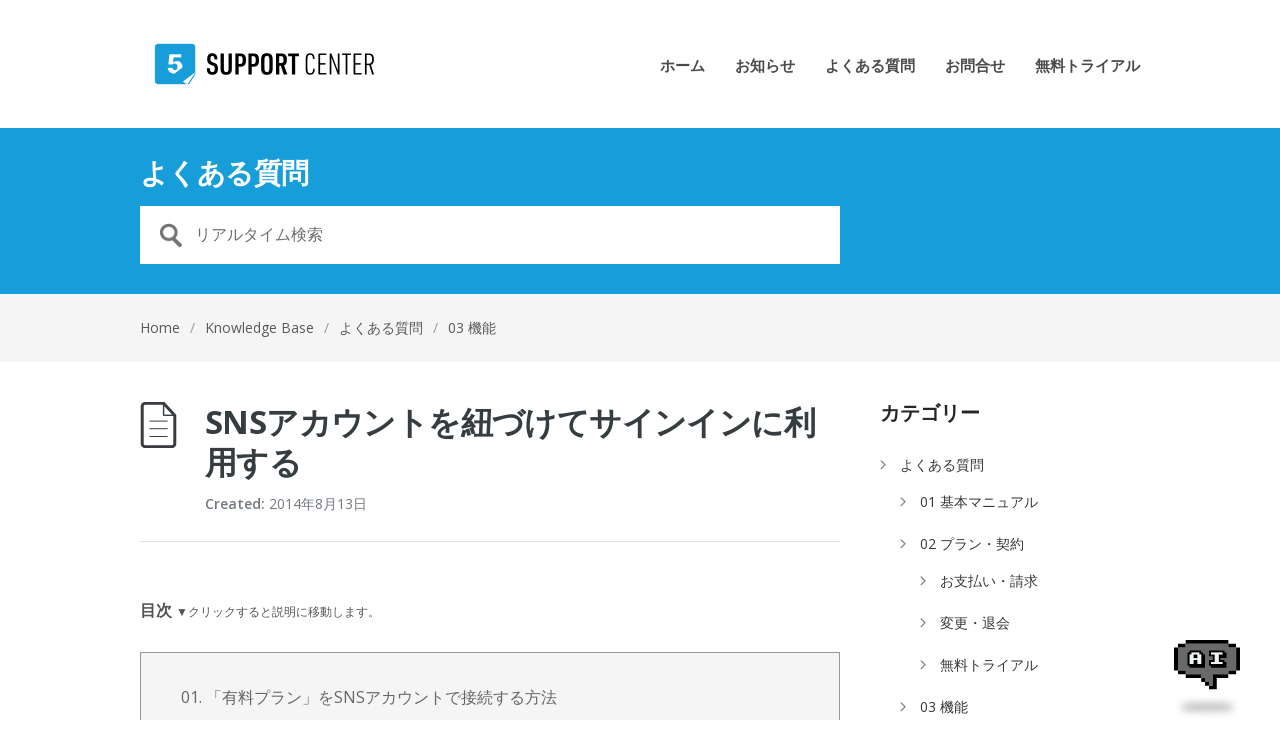

--- FILE ---
content_type: text/html; charset=UTF-8
request_url: https://www.ebook5.net/com/?st_kb=%e3%80%90asp%e3%80%91twitter%e3%82%a2%e3%82%ab%e3%82%a6%e3%83%b3%e3%83%88%e3%81%a7%e3%82%b5%e3%82%a4%e3%83%b3%e3%82%a4%e3%83%b3%e3%81%99%e3%82%8b%e6%96%b9%e6%b3%95
body_size: 10717
content:
<!DOCTYPE html>
<html dir="ltr" lang="ja">
<head>
<meta charset="UTF-8" />
<meta name="viewport" content="width=device-width, initial-scale=1" />

<link rel="profile" href="http://gmpg.org/xfn/11" />
<link rel="pingback" href="https://www.ebook5.net/com/xmlrpc.php" />
	<style>img:is([sizes="auto" i], [sizes^="auto," i]) { contain-intrinsic-size: 3000px 1500px }</style>
	
		<!-- All in One SEO 4.9.3 - aioseo.com -->
		<title>SNSアカウントを紐づけてサインインに利用する | ebook5サポートセンター</title>
	<meta name="description" content="目次 ▼クリックすると説明に移動します。 01. 「有料プラン」をSNSアカウントで接続する方法 0" />
	<meta name="robots" content="max-image-preview:large" />
	<meta name="author" content="CSチーム"/>
	<link rel="canonical" href="https://www.ebook5.net/com/?st_kb=%e3%80%90asp%e3%80%91twitter%e3%82%a2%e3%82%ab%e3%82%a6%e3%83%b3%e3%83%88%e3%81%a7%e3%82%b5%e3%82%a4%e3%83%b3%e3%82%a4%e3%83%b3%e3%81%99%e3%82%8b%e6%96%b9%e6%b3%95" />
	<meta name="generator" content="All in One SEO (AIOSEO) 4.9.3" />
		<script type="application/ld+json" class="aioseo-schema">
			{"@context":"https:\/\/schema.org","@graph":[{"@type":"BreadcrumbList","@id":"https:\/\/www.ebook5.net\/com\/?st_kb=%e3%80%90asp%e3%80%91twitter%e3%82%a2%e3%82%ab%e3%82%a6%e3%83%b3%e3%83%88%e3%81%a7%e3%82%b5%e3%82%a4%e3%83%b3%e3%82%a4%e3%83%b3%e3%81%99%e3%82%8b%e6%96%b9%e6%b3%95#breadcrumblist","itemListElement":[{"@type":"ListItem","@id":"https:\/\/www.ebook5.net\/com#listItem","position":1,"name":"\u30db\u30fc\u30e0","item":"https:\/\/www.ebook5.net\/com","nextItem":{"@type":"ListItem","@id":"https:\/\/www.ebook5.net\/com\/?post_type=st_kb#listItem","name":"Knowledge Base"}},{"@type":"ListItem","@id":"https:\/\/www.ebook5.net\/com\/?post_type=st_kb#listItem","position":2,"name":"Knowledge Base","item":"https:\/\/www.ebook5.net\/com\/?post_type=st_kb","nextItem":{"@type":"ListItem","@id":"https:\/\/www.ebook5.net\/com\/?article_category=faq#listItem","name":"\u3088\u304f\u3042\u308b\u8cea\u554f"},"previousItem":{"@type":"ListItem","@id":"https:\/\/www.ebook5.net\/com#listItem","name":"\u30db\u30fc\u30e0"}},{"@type":"ListItem","@id":"https:\/\/www.ebook5.net\/com\/?article_category=faq#listItem","position":3,"name":"\u3088\u304f\u3042\u308b\u8cea\u554f","item":"https:\/\/www.ebook5.net\/com\/?article_category=faq","nextItem":{"@type":"ListItem","@id":"https:\/\/www.ebook5.net\/com\/?article_category=feature#listItem","name":"03 \u6a5f\u80fd"},"previousItem":{"@type":"ListItem","@id":"https:\/\/www.ebook5.net\/com\/?post_type=st_kb#listItem","name":"Knowledge Base"}},{"@type":"ListItem","@id":"https:\/\/www.ebook5.net\/com\/?article_category=feature#listItem","position":4,"name":"03 \u6a5f\u80fd","item":"https:\/\/www.ebook5.net\/com\/?article_category=feature","nextItem":{"@type":"ListItem","@id":"https:\/\/www.ebook5.net\/com\/?st_kb=%e3%80%90asp%e3%80%91twitter%e3%82%a2%e3%82%ab%e3%82%a6%e3%83%b3%e3%83%88%e3%81%a7%e3%82%b5%e3%82%a4%e3%83%b3%e3%82%a4%e3%83%b3%e3%81%99%e3%82%8b%e6%96%b9%e6%b3%95#listItem","name":"SNS\u30a2\u30ab\u30a6\u30f3\u30c8\u3092\u7d10\u3065\u3051\u3066\u30b5\u30a4\u30f3\u30a4\u30f3\u306b\u5229\u7528\u3059\u308b"},"previousItem":{"@type":"ListItem","@id":"https:\/\/www.ebook5.net\/com\/?article_category=faq#listItem","name":"\u3088\u304f\u3042\u308b\u8cea\u554f"}},{"@type":"ListItem","@id":"https:\/\/www.ebook5.net\/com\/?st_kb=%e3%80%90asp%e3%80%91twitter%e3%82%a2%e3%82%ab%e3%82%a6%e3%83%b3%e3%83%88%e3%81%a7%e3%82%b5%e3%82%a4%e3%83%b3%e3%82%a4%e3%83%b3%e3%81%99%e3%82%8b%e6%96%b9%e6%b3%95#listItem","position":5,"name":"SNS\u30a2\u30ab\u30a6\u30f3\u30c8\u3092\u7d10\u3065\u3051\u3066\u30b5\u30a4\u30f3\u30a4\u30f3\u306b\u5229\u7528\u3059\u308b","previousItem":{"@type":"ListItem","@id":"https:\/\/www.ebook5.net\/com\/?article_category=feature#listItem","name":"03 \u6a5f\u80fd"}}]},{"@type":"Organization","@id":"https:\/\/www.ebook5.net\/com\/#organization","name":"ebook5\u30b5\u30dd\u30fc\u30c8\u30bb\u30f3\u30bf\u30fc","description":"ebook5 - \u96fb\u5b50\u30ab\u30bf\u30ed\u30b0SaaS","url":"https:\/\/www.ebook5.net\/com\/"},{"@type":"Person","@id":"https:\/\/www.ebook5.net\/com\/?author=1#author","url":"https:\/\/www.ebook5.net\/com\/?author=1","name":"CS\u30c1\u30fc\u30e0","image":{"@type":"ImageObject","@id":"https:\/\/www.ebook5.net\/com\/?st_kb=%e3%80%90asp%e3%80%91twitter%e3%82%a2%e3%82%ab%e3%82%a6%e3%83%b3%e3%83%88%e3%81%a7%e3%82%b5%e3%82%a4%e3%83%b3%e3%82%a4%e3%83%b3%e3%81%99%e3%82%8b%e6%96%b9%e6%b3%95#authorImage","url":"https:\/\/secure.gravatar.com\/avatar\/0c4d71e978ea525dc6518300265420159bafc301bd394a52f1ddea051b5b6bed?s=96&d=mm&r=g","width":96,"height":96,"caption":"CS\u30c1\u30fc\u30e0"}},{"@type":"WebPage","@id":"https:\/\/www.ebook5.net\/com\/?st_kb=%e3%80%90asp%e3%80%91twitter%e3%82%a2%e3%82%ab%e3%82%a6%e3%83%b3%e3%83%88%e3%81%a7%e3%82%b5%e3%82%a4%e3%83%b3%e3%82%a4%e3%83%b3%e3%81%99%e3%82%8b%e6%96%b9%e6%b3%95#webpage","url":"https:\/\/www.ebook5.net\/com\/?st_kb=%e3%80%90asp%e3%80%91twitter%e3%82%a2%e3%82%ab%e3%82%a6%e3%83%b3%e3%83%88%e3%81%a7%e3%82%b5%e3%82%a4%e3%83%b3%e3%82%a4%e3%83%b3%e3%81%99%e3%82%8b%e6%96%b9%e6%b3%95","name":"SNS\u30a2\u30ab\u30a6\u30f3\u30c8\u3092\u7d10\u3065\u3051\u3066\u30b5\u30a4\u30f3\u30a4\u30f3\u306b\u5229\u7528\u3059\u308b | ebook5\u30b5\u30dd\u30fc\u30c8\u30bb\u30f3\u30bf\u30fc","description":"\u76ee\u6b21 \u25bc\u30af\u30ea\u30c3\u30af\u3059\u308b\u3068\u8aac\u660e\u306b\u79fb\u52d5\u3057\u307e\u3059\u3002 01. \u300c\u6709\u6599\u30d7\u30e9\u30f3\u300d\u3092SNS\u30a2\u30ab\u30a6\u30f3\u30c8\u3067\u63a5\u7d9a\u3059\u308b\u65b9\u6cd5 0","inLanguage":"ja","isPartOf":{"@id":"https:\/\/www.ebook5.net\/com\/#website"},"breadcrumb":{"@id":"https:\/\/www.ebook5.net\/com\/?st_kb=%e3%80%90asp%e3%80%91twitter%e3%82%a2%e3%82%ab%e3%82%a6%e3%83%b3%e3%83%88%e3%81%a7%e3%82%b5%e3%82%a4%e3%83%b3%e3%82%a4%e3%83%b3%e3%81%99%e3%82%8b%e6%96%b9%e6%b3%95#breadcrumblist"},"author":{"@id":"https:\/\/www.ebook5.net\/com\/?author=1#author"},"creator":{"@id":"https:\/\/www.ebook5.net\/com\/?author=1#author"},"image":{"@type":"ImageObject","url":"https:\/\/www.ebook5.net\/com\/wp-content\/uploads\/2014\/08\/tw.png","@id":"https:\/\/www.ebook5.net\/com\/?st_kb=%e3%80%90asp%e3%80%91twitter%e3%82%a2%e3%82%ab%e3%82%a6%e3%83%b3%e3%83%88%e3%81%a7%e3%82%b5%e3%82%a4%e3%83%b3%e3%82%a4%e3%83%b3%e3%81%99%e3%82%8b%e6%96%b9%e6%b3%95\/#mainImage","width":853,"height":520},"primaryImageOfPage":{"@id":"https:\/\/www.ebook5.net\/com\/?st_kb=%e3%80%90asp%e3%80%91twitter%e3%82%a2%e3%82%ab%e3%82%a6%e3%83%b3%e3%83%88%e3%81%a7%e3%82%b5%e3%82%a4%e3%83%b3%e3%82%a4%e3%83%b3%e3%81%99%e3%82%8b%e6%96%b9%e6%b3%95#mainImage"},"datePublished":"2014-08-13T10:16:08+09:00","dateModified":"2025-06-20T16:52:12+09:00"},{"@type":"WebSite","@id":"https:\/\/www.ebook5.net\/com\/#website","url":"https:\/\/www.ebook5.net\/com\/","name":"ebook5\u30b5\u30dd\u30fc\u30c8\u30bb\u30f3\u30bf\u30fc","description":"ebook5 - \u96fb\u5b50\u30ab\u30bf\u30ed\u30b0SaaS","inLanguage":"ja","publisher":{"@id":"https:\/\/www.ebook5.net\/com\/#organization"}}]}
		</script>
		<!-- All in One SEO -->

<link rel='dns-prefetch' href='//fonts.googleapis.com' />
<link rel="alternate" type="application/rss+xml" title="ebook5サポートセンター &raquo; フィード" href="https://www.ebook5.net/com/?feed=rss2" />
<link rel="alternate" type="application/rss+xml" title="ebook5サポートセンター &raquo; コメントフィード" href="https://www.ebook5.net/com/?feed=comments-rss2" />
<script type="text/javascript">
/* <![CDATA[ */
window._wpemojiSettings = {"baseUrl":"https:\/\/s.w.org\/images\/core\/emoji\/16.0.1\/72x72\/","ext":".png","svgUrl":"https:\/\/s.w.org\/images\/core\/emoji\/16.0.1\/svg\/","svgExt":".svg","source":{"concatemoji":"https:\/\/www.ebook5.net\/com\/wp-includes\/js\/wp-emoji-release.min.js?ver=6.8.3"}};
/*! This file is auto-generated */
!function(s,n){var o,i,e;function c(e){try{var t={supportTests:e,timestamp:(new Date).valueOf()};sessionStorage.setItem(o,JSON.stringify(t))}catch(e){}}function p(e,t,n){e.clearRect(0,0,e.canvas.width,e.canvas.height),e.fillText(t,0,0);var t=new Uint32Array(e.getImageData(0,0,e.canvas.width,e.canvas.height).data),a=(e.clearRect(0,0,e.canvas.width,e.canvas.height),e.fillText(n,0,0),new Uint32Array(e.getImageData(0,0,e.canvas.width,e.canvas.height).data));return t.every(function(e,t){return e===a[t]})}function u(e,t){e.clearRect(0,0,e.canvas.width,e.canvas.height),e.fillText(t,0,0);for(var n=e.getImageData(16,16,1,1),a=0;a<n.data.length;a++)if(0!==n.data[a])return!1;return!0}function f(e,t,n,a){switch(t){case"flag":return n(e,"\ud83c\udff3\ufe0f\u200d\u26a7\ufe0f","\ud83c\udff3\ufe0f\u200b\u26a7\ufe0f")?!1:!n(e,"\ud83c\udde8\ud83c\uddf6","\ud83c\udde8\u200b\ud83c\uddf6")&&!n(e,"\ud83c\udff4\udb40\udc67\udb40\udc62\udb40\udc65\udb40\udc6e\udb40\udc67\udb40\udc7f","\ud83c\udff4\u200b\udb40\udc67\u200b\udb40\udc62\u200b\udb40\udc65\u200b\udb40\udc6e\u200b\udb40\udc67\u200b\udb40\udc7f");case"emoji":return!a(e,"\ud83e\udedf")}return!1}function g(e,t,n,a){var r="undefined"!=typeof WorkerGlobalScope&&self instanceof WorkerGlobalScope?new OffscreenCanvas(300,150):s.createElement("canvas"),o=r.getContext("2d",{willReadFrequently:!0}),i=(o.textBaseline="top",o.font="600 32px Arial",{});return e.forEach(function(e){i[e]=t(o,e,n,a)}),i}function t(e){var t=s.createElement("script");t.src=e,t.defer=!0,s.head.appendChild(t)}"undefined"!=typeof Promise&&(o="wpEmojiSettingsSupports",i=["flag","emoji"],n.supports={everything:!0,everythingExceptFlag:!0},e=new Promise(function(e){s.addEventListener("DOMContentLoaded",e,{once:!0})}),new Promise(function(t){var n=function(){try{var e=JSON.parse(sessionStorage.getItem(o));if("object"==typeof e&&"number"==typeof e.timestamp&&(new Date).valueOf()<e.timestamp+604800&&"object"==typeof e.supportTests)return e.supportTests}catch(e){}return null}();if(!n){if("undefined"!=typeof Worker&&"undefined"!=typeof OffscreenCanvas&&"undefined"!=typeof URL&&URL.createObjectURL&&"undefined"!=typeof Blob)try{var e="postMessage("+g.toString()+"("+[JSON.stringify(i),f.toString(),p.toString(),u.toString()].join(",")+"));",a=new Blob([e],{type:"text/javascript"}),r=new Worker(URL.createObjectURL(a),{name:"wpTestEmojiSupports"});return void(r.onmessage=function(e){c(n=e.data),r.terminate(),t(n)})}catch(e){}c(n=g(i,f,p,u))}t(n)}).then(function(e){for(var t in e)n.supports[t]=e[t],n.supports.everything=n.supports.everything&&n.supports[t],"flag"!==t&&(n.supports.everythingExceptFlag=n.supports.everythingExceptFlag&&n.supports[t]);n.supports.everythingExceptFlag=n.supports.everythingExceptFlag&&!n.supports.flag,n.DOMReady=!1,n.readyCallback=function(){n.DOMReady=!0}}).then(function(){return e}).then(function(){var e;n.supports.everything||(n.readyCallback(),(e=n.source||{}).concatemoji?t(e.concatemoji):e.wpemoji&&e.twemoji&&(t(e.twemoji),t(e.wpemoji)))}))}((window,document),window._wpemojiSettings);
/* ]]> */
</script>
<style id='wp-emoji-styles-inline-css' type='text/css'>

	img.wp-smiley, img.emoji {
		display: inline !important;
		border: none !important;
		box-shadow: none !important;
		height: 1em !important;
		width: 1em !important;
		margin: 0 0.07em !important;
		vertical-align: -0.1em !important;
		background: none !important;
		padding: 0 !important;
	}
</style>
<link rel='stylesheet' id='wp-block-library-css' href='https://www.ebook5.net/com/wp-includes/css/dist/block-library/style.min.css?ver=6.8.3' type='text/css' media='all' />
<style id='classic-theme-styles-inline-css' type='text/css'>
/*! This file is auto-generated */
.wp-block-button__link{color:#fff;background-color:#32373c;border-radius:9999px;box-shadow:none;text-decoration:none;padding:calc(.667em + 2px) calc(1.333em + 2px);font-size:1.125em}.wp-block-file__button{background:#32373c;color:#fff;text-decoration:none}
</style>
<link rel='stylesheet' id='aioseo/css/src/vue/standalone/blocks/table-of-contents/global.scss-css' href='https://www.ebook5.net/com/wp-content/plugins/all-in-one-seo-pack/dist/Lite/assets/css/table-of-contents/global.e90f6d47.css?ver=4.9.3' type='text/css' media='all' />
<style id='global-styles-inline-css' type='text/css'>
:root{--wp--preset--aspect-ratio--square: 1;--wp--preset--aspect-ratio--4-3: 4/3;--wp--preset--aspect-ratio--3-4: 3/4;--wp--preset--aspect-ratio--3-2: 3/2;--wp--preset--aspect-ratio--2-3: 2/3;--wp--preset--aspect-ratio--16-9: 16/9;--wp--preset--aspect-ratio--9-16: 9/16;--wp--preset--color--black: #000000;--wp--preset--color--cyan-bluish-gray: #abb8c3;--wp--preset--color--white: #ffffff;--wp--preset--color--pale-pink: #f78da7;--wp--preset--color--vivid-red: #cf2e2e;--wp--preset--color--luminous-vivid-orange: #ff6900;--wp--preset--color--luminous-vivid-amber: #fcb900;--wp--preset--color--light-green-cyan: #7bdcb5;--wp--preset--color--vivid-green-cyan: #00d084;--wp--preset--color--pale-cyan-blue: #8ed1fc;--wp--preset--color--vivid-cyan-blue: #0693e3;--wp--preset--color--vivid-purple: #9b51e0;--wp--preset--gradient--vivid-cyan-blue-to-vivid-purple: linear-gradient(135deg,rgba(6,147,227,1) 0%,rgb(155,81,224) 100%);--wp--preset--gradient--light-green-cyan-to-vivid-green-cyan: linear-gradient(135deg,rgb(122,220,180) 0%,rgb(0,208,130) 100%);--wp--preset--gradient--luminous-vivid-amber-to-luminous-vivid-orange: linear-gradient(135deg,rgba(252,185,0,1) 0%,rgba(255,105,0,1) 100%);--wp--preset--gradient--luminous-vivid-orange-to-vivid-red: linear-gradient(135deg,rgba(255,105,0,1) 0%,rgb(207,46,46) 100%);--wp--preset--gradient--very-light-gray-to-cyan-bluish-gray: linear-gradient(135deg,rgb(238,238,238) 0%,rgb(169,184,195) 100%);--wp--preset--gradient--cool-to-warm-spectrum: linear-gradient(135deg,rgb(74,234,220) 0%,rgb(151,120,209) 20%,rgb(207,42,186) 40%,rgb(238,44,130) 60%,rgb(251,105,98) 80%,rgb(254,248,76) 100%);--wp--preset--gradient--blush-light-purple: linear-gradient(135deg,rgb(255,206,236) 0%,rgb(152,150,240) 100%);--wp--preset--gradient--blush-bordeaux: linear-gradient(135deg,rgb(254,205,165) 0%,rgb(254,45,45) 50%,rgb(107,0,62) 100%);--wp--preset--gradient--luminous-dusk: linear-gradient(135deg,rgb(255,203,112) 0%,rgb(199,81,192) 50%,rgb(65,88,208) 100%);--wp--preset--gradient--pale-ocean: linear-gradient(135deg,rgb(255,245,203) 0%,rgb(182,227,212) 50%,rgb(51,167,181) 100%);--wp--preset--gradient--electric-grass: linear-gradient(135deg,rgb(202,248,128) 0%,rgb(113,206,126) 100%);--wp--preset--gradient--midnight: linear-gradient(135deg,rgb(2,3,129) 0%,rgb(40,116,252) 100%);--wp--preset--font-size--small: 13px;--wp--preset--font-size--medium: 20px;--wp--preset--font-size--large: 36px;--wp--preset--font-size--x-large: 42px;--wp--preset--spacing--20: 0.44rem;--wp--preset--spacing--30: 0.67rem;--wp--preset--spacing--40: 1rem;--wp--preset--spacing--50: 1.5rem;--wp--preset--spacing--60: 2.25rem;--wp--preset--spacing--70: 3.38rem;--wp--preset--spacing--80: 5.06rem;--wp--preset--shadow--natural: 6px 6px 9px rgba(0, 0, 0, 0.2);--wp--preset--shadow--deep: 12px 12px 50px rgba(0, 0, 0, 0.4);--wp--preset--shadow--sharp: 6px 6px 0px rgba(0, 0, 0, 0.2);--wp--preset--shadow--outlined: 6px 6px 0px -3px rgba(255, 255, 255, 1), 6px 6px rgba(0, 0, 0, 1);--wp--preset--shadow--crisp: 6px 6px 0px rgba(0, 0, 0, 1);}:where(.is-layout-flex){gap: 0.5em;}:where(.is-layout-grid){gap: 0.5em;}body .is-layout-flex{display: flex;}.is-layout-flex{flex-wrap: wrap;align-items: center;}.is-layout-flex > :is(*, div){margin: 0;}body .is-layout-grid{display: grid;}.is-layout-grid > :is(*, div){margin: 0;}:where(.wp-block-columns.is-layout-flex){gap: 2em;}:where(.wp-block-columns.is-layout-grid){gap: 2em;}:where(.wp-block-post-template.is-layout-flex){gap: 1.25em;}:where(.wp-block-post-template.is-layout-grid){gap: 1.25em;}.has-black-color{color: var(--wp--preset--color--black) !important;}.has-cyan-bluish-gray-color{color: var(--wp--preset--color--cyan-bluish-gray) !important;}.has-white-color{color: var(--wp--preset--color--white) !important;}.has-pale-pink-color{color: var(--wp--preset--color--pale-pink) !important;}.has-vivid-red-color{color: var(--wp--preset--color--vivid-red) !important;}.has-luminous-vivid-orange-color{color: var(--wp--preset--color--luminous-vivid-orange) !important;}.has-luminous-vivid-amber-color{color: var(--wp--preset--color--luminous-vivid-amber) !important;}.has-light-green-cyan-color{color: var(--wp--preset--color--light-green-cyan) !important;}.has-vivid-green-cyan-color{color: var(--wp--preset--color--vivid-green-cyan) !important;}.has-pale-cyan-blue-color{color: var(--wp--preset--color--pale-cyan-blue) !important;}.has-vivid-cyan-blue-color{color: var(--wp--preset--color--vivid-cyan-blue) !important;}.has-vivid-purple-color{color: var(--wp--preset--color--vivid-purple) !important;}.has-black-background-color{background-color: var(--wp--preset--color--black) !important;}.has-cyan-bluish-gray-background-color{background-color: var(--wp--preset--color--cyan-bluish-gray) !important;}.has-white-background-color{background-color: var(--wp--preset--color--white) !important;}.has-pale-pink-background-color{background-color: var(--wp--preset--color--pale-pink) !important;}.has-vivid-red-background-color{background-color: var(--wp--preset--color--vivid-red) !important;}.has-luminous-vivid-orange-background-color{background-color: var(--wp--preset--color--luminous-vivid-orange) !important;}.has-luminous-vivid-amber-background-color{background-color: var(--wp--preset--color--luminous-vivid-amber) !important;}.has-light-green-cyan-background-color{background-color: var(--wp--preset--color--light-green-cyan) !important;}.has-vivid-green-cyan-background-color{background-color: var(--wp--preset--color--vivid-green-cyan) !important;}.has-pale-cyan-blue-background-color{background-color: var(--wp--preset--color--pale-cyan-blue) !important;}.has-vivid-cyan-blue-background-color{background-color: var(--wp--preset--color--vivid-cyan-blue) !important;}.has-vivid-purple-background-color{background-color: var(--wp--preset--color--vivid-purple) !important;}.has-black-border-color{border-color: var(--wp--preset--color--black) !important;}.has-cyan-bluish-gray-border-color{border-color: var(--wp--preset--color--cyan-bluish-gray) !important;}.has-white-border-color{border-color: var(--wp--preset--color--white) !important;}.has-pale-pink-border-color{border-color: var(--wp--preset--color--pale-pink) !important;}.has-vivid-red-border-color{border-color: var(--wp--preset--color--vivid-red) !important;}.has-luminous-vivid-orange-border-color{border-color: var(--wp--preset--color--luminous-vivid-orange) !important;}.has-luminous-vivid-amber-border-color{border-color: var(--wp--preset--color--luminous-vivid-amber) !important;}.has-light-green-cyan-border-color{border-color: var(--wp--preset--color--light-green-cyan) !important;}.has-vivid-green-cyan-border-color{border-color: var(--wp--preset--color--vivid-green-cyan) !important;}.has-pale-cyan-blue-border-color{border-color: var(--wp--preset--color--pale-cyan-blue) !important;}.has-vivid-cyan-blue-border-color{border-color: var(--wp--preset--color--vivid-cyan-blue) !important;}.has-vivid-purple-border-color{border-color: var(--wp--preset--color--vivid-purple) !important;}.has-vivid-cyan-blue-to-vivid-purple-gradient-background{background: var(--wp--preset--gradient--vivid-cyan-blue-to-vivid-purple) !important;}.has-light-green-cyan-to-vivid-green-cyan-gradient-background{background: var(--wp--preset--gradient--light-green-cyan-to-vivid-green-cyan) !important;}.has-luminous-vivid-amber-to-luminous-vivid-orange-gradient-background{background: var(--wp--preset--gradient--luminous-vivid-amber-to-luminous-vivid-orange) !important;}.has-luminous-vivid-orange-to-vivid-red-gradient-background{background: var(--wp--preset--gradient--luminous-vivid-orange-to-vivid-red) !important;}.has-very-light-gray-to-cyan-bluish-gray-gradient-background{background: var(--wp--preset--gradient--very-light-gray-to-cyan-bluish-gray) !important;}.has-cool-to-warm-spectrum-gradient-background{background: var(--wp--preset--gradient--cool-to-warm-spectrum) !important;}.has-blush-light-purple-gradient-background{background: var(--wp--preset--gradient--blush-light-purple) !important;}.has-blush-bordeaux-gradient-background{background: var(--wp--preset--gradient--blush-bordeaux) !important;}.has-luminous-dusk-gradient-background{background: var(--wp--preset--gradient--luminous-dusk) !important;}.has-pale-ocean-gradient-background{background: var(--wp--preset--gradient--pale-ocean) !important;}.has-electric-grass-gradient-background{background: var(--wp--preset--gradient--electric-grass) !important;}.has-midnight-gradient-background{background: var(--wp--preset--gradient--midnight) !important;}.has-small-font-size{font-size: var(--wp--preset--font-size--small) !important;}.has-medium-font-size{font-size: var(--wp--preset--font-size--medium) !important;}.has-large-font-size{font-size: var(--wp--preset--font-size--large) !important;}.has-x-large-font-size{font-size: var(--wp--preset--font-size--x-large) !important;}
:where(.wp-block-post-template.is-layout-flex){gap: 1.25em;}:where(.wp-block-post-template.is-layout-grid){gap: 1.25em;}
:where(.wp-block-columns.is-layout-flex){gap: 2em;}:where(.wp-block-columns.is-layout-grid){gap: 2em;}
:root :where(.wp-block-pullquote){font-size: 1.5em;line-height: 1.6;}
</style>
<link rel='stylesheet' id='theme-style-css' href='https://www.ebook5.net/com/wp-content/themes/supportdesk/style.css?ver=6.8.3' type='text/css' media='all' />
<style id='theme-style-inline-css' type='text/css'>
 
				
				a, 
				a:visited, 
				a:hover {
					color: #169dda;
				}
				
				button,
				input[type='reset'],
				input[type='submit'],
				input[type='button'],
				.pagination span,
				.paging-navigation .nav-previous a:hover, 
				.paging-navigation .nav-next a:hover, 
				.pagination a:hover,
				.widget_categories li span,
				.bbp-login-form .bbp-submit-wrapper,
				.bbp-pagination-links span,
				.kb-category-list h3 span.count,
				#page-header,
				.st_faq .entry-title.active .action,
				.st_faq .entry-title:hover .action {
				background:#169dda;
				}
				
				
				
</style>
<link rel='stylesheet' id='theme-font-css' href='https://fonts.googleapis.com/css?family=Open+Sans:300,400,600,700&#038;subset=latin,latin-ext' type='text/css' media='all' />
<link rel='stylesheet' id='shortcodes-css' href='https://www.ebook5.net/com/wp-content/themes/supportdesk/framework/shortcodes/shortcodes.css?ver=6.8.3' type='text/css' media='all' />
<script type="text/javascript" src="https://www.ebook5.net/com/wp-includes/js/jquery/jquery.min.js?ver=3.7.1" id="jquery-core-js"></script>
<script type="text/javascript" src="https://www.ebook5.net/com/wp-includes/js/jquery/jquery-migrate.min.js?ver=3.4.1" id="jquery-migrate-js"></script>
<link rel="https://api.w.org/" href="https://www.ebook5.net/com/index.php?rest_route=/" /><link rel="EditURI" type="application/rsd+xml" title="RSD" href="https://www.ebook5.net/com/xmlrpc.php?rsd" />
<meta name="generator" content="WordPress 6.8.3" />
<link rel='shortlink' href='https://www.ebook5.net/com/?p=1645' />
<link rel="alternate" title="oEmbed (JSON)" type="application/json+oembed" href="https://www.ebook5.net/com/index.php?rest_route=%2Foembed%2F1.0%2Fembed&#038;url=https%3A%2F%2Fwww.ebook5.net%2Fcom%2F%3Fst_kb%3D%25e3%2580%2590asp%25e3%2580%2591twitter%25e3%2582%25a2%25e3%2582%25ab%25e3%2582%25a6%25e3%2583%25b3%25e3%2583%2588%25e3%2581%25a7%25e3%2582%25b5%25e3%2582%25a4%25e3%2583%25b3%25e3%2582%25a4%25e3%2583%25b3%25e3%2581%2599%25e3%2582%258b%25e6%2596%25b9%25e6%25b3%2595" />
<link rel="alternate" title="oEmbed (XML)" type="text/xml+oembed" href="https://www.ebook5.net/com/index.php?rest_route=%2Foembed%2F1.0%2Fembed&#038;url=https%3A%2F%2Fwww.ebook5.net%2Fcom%2F%3Fst_kb%3D%25e3%2580%2590asp%25e3%2580%2591twitter%25e3%2582%25a2%25e3%2582%25ab%25e3%2582%25a6%25e3%2583%25b3%25e3%2583%2588%25e3%2581%25a7%25e3%2582%25b5%25e3%2582%25a4%25e3%2583%25b3%25e3%2582%25a4%25e3%2583%25b3%25e3%2581%2599%25e3%2582%258b%25e6%2596%25b9%25e6%25b3%2595&#038;format=xml" />
<!--[if lt IE 9]><script src="https://www.ebook5.net/com/wp-content/themes/supportdesk/js/html5.js"></script><![endif]--><!--[if (gte IE 6)&(lte IE 8)]><script src="https://www.ebook5.net/com/wp-content/themes/supportdesk/js/selectivizr-min.js"></script><![endif]--><link rel="icon" href="https://www.ebook5.net/com/wp-content/uploads/2023/08/cropped-favicon-32x32.png" sizes="32x32" />
<link rel="icon" href="https://www.ebook5.net/com/wp-content/uploads/2023/08/cropped-favicon-192x192.png" sizes="192x192" />
<link rel="apple-touch-icon" href="https://www.ebook5.net/com/wp-content/uploads/2023/08/cropped-favicon-180x180.png" />
<meta name="msapplication-TileImage" content="https://www.ebook5.net/com/wp-content/uploads/2023/08/cropped-favicon-270x270.png" />
		<style type="text/css" id="wp-custom-css">
			.page-template-template-front-page-php #page-header h1{font-size:36px;}
#page-header h1{font-size:28px;}
pre{tab-size: 4;}
.entry-title, .entry-title a{line-height:40px;}
.entry-content hr{margin:60px 0;border:dashed 1px #ccc;}
.entry-content img{margin:15px 0;}

.cf:before,.cf:after{content:"";display:table;}.cf:after{clear:both;}.cf{zoom:1;}

/*目次*/
.entry-content dl.mokuji{border:1px solid #999;background:#f5f5f5;padding:20px 30px 30px 40px;margin:0;}
.entry-content dl.mokuji dt{font-weight:normal;margin:10px 0 0;}
.entry-content dl.mokuji dd{margin:3px 0 0 40px;}
.entry-content dl.mokuji a{color:#666!important;}

h3, p,td{word-break: break-all;}		</style>
		<!-- Google Tag Manager -->
<script>(function(w,d,s,l,i){w[l]=w[l]||[];w[l].push({'gtm.start':
new Date().getTime(),event:'gtm.js'});var f=d.getElementsByTagName(s)[0],
j=d.createElement(s),dl=l!='dataLayer'?'&l='+l:'';j.async=true;j.src=
'https://www.googletagmanager.com/gtm.js?id='+i+dl;f.parentNode.insertBefore(j,f);
})(window,document,'script','dataLayer','GTM-KMVFGB');</script>
<!-- End Google Tag Manager -->
<meta property="og:image" content="https://www.ebook5.net/data/img/cmn/cover_ebook5.jpg">
<meta name="theme-color" content="#169dda">
</head>
<body class="wp-singular st_kb-template-default single single-st_kb postid-1645 wp-theme-supportdesk">
<div id="fb-root"></div>
<script async defer crossorigin="anonymous" src="https://connect.facebook.net/ja_JP/sdk.js#xfbml=1&version=v12.0&appId=178163448927440&autoLogAppEvents=1" nonce="RObi8zaG"></script>
<!-- #primary-nav-mobile -->
<nav id="primary-nav-mobile">
<a class="menu-toggle" href="#"></a>
<ul id="mobile-menu" class="clearfix"><li id="menu-item-3177" class="menu-item menu-item-type-post_type menu-item-object-page menu-item-home menu-item-3177"><a href="https://www.ebook5.net/com/">ホーム</a></li>
<li id="menu-item-3166" class="menu-item menu-item-type-taxonomy menu-item-object-category menu-item-3166"><a href="https://www.ebook5.net/com/?cat=1">お知らせ</a></li>
<li id="menu-item-3165" class="menu-item menu-item-type-taxonomy menu-item-object-st_kb_category current-st_kb-ancestor menu-item-3165"><a href="https://www.ebook5.net/com/?article_category=faq">よくある質問</a></li>
<li id="menu-item-3180" class="menu-item menu-item-type-custom menu-item-object-custom menu-item-3180"><a href="https://www.ebook5.net/cs/form/input">お問合せ</a></li>
<li id="menu-item-8989" class="menu-item menu-item-type-custom menu-item-object-custom menu-item-8989"><a href="https://edit.ebook5.net/app/signup/?lang=ja">無料トライアル</a></li>
</ul></nav>
<!-- /#primary-nav-mobile -->

<!-- #header -->
<header id="header" class="clearfix" role="banner">

<div class="ht-container">

<div id="header-inner" class="clearfix">
<!-- #logo -->
  <div id="logo">
      <a title="ebook5サポートセンター" href="https://www.ebook5.net/com">
      <img alt="ebook5サポートセンター" src="https://www.ebook5.net/com/wp-content/uploads/2023/08/logo_sc.png" />
      </a>
  </div>
<!-- /#logo -->


<!-- #primary-nav -->
<nav id="primary-nav" role="navigation" class="clearfix">
      <ul id="menu-main" class="nav sf-menu clearfix"><li class="menu-item menu-item-type-post_type menu-item-object-page menu-item-home menu-item-3177"><a href="https://www.ebook5.net/com/">ホーム</a></li>
<li class="menu-item menu-item-type-taxonomy menu-item-object-category menu-item-3166"><a href="https://www.ebook5.net/com/?cat=1">お知らせ</a></li>
<li class="menu-item menu-item-type-taxonomy menu-item-object-st_kb_category current-st_kb-ancestor menu-item-3165"><a href="https://www.ebook5.net/com/?article_category=faq">よくある質問</a></li>
<li class="menu-item menu-item-type-custom menu-item-object-custom menu-item-3180"><a href="https://www.ebook5.net/cs/form/input">お問合せ</a></li>
<li class="menu-item menu-item-type-custom menu-item-object-custom menu-item-8989"><a href="https://edit.ebook5.net/app/signup/?lang=ja">無料トライアル</a></li>
</ul>     </nav>
<!-- #primary-nav -->


</div>
</div>
</header>
<!-- /#header -->



<!-- #page-header -->
<div id="page-header">
<div class="ht-container">

<h1>よくある質問</h1>
<!-- #live-search -->
<div id="live-search">

      <form role="search" method="get" id="searchform" class="clearfix" action="https://www.ebook5.net/com/" autocomplete="off">
        <input type="text" onfocus="if (this.value == 'リアルタイム検索') {this.value = '';}" onblur="if (this.value == '')  {this.value = 'リアルタイム検索';}" value="リアルタイム検索" name="s" id="s" />
        <input type="hidden" name="post_type[]" value="st_kb" />
      </form>

</div>
<!-- /#live-search -->

</div>
</div>
<!-- #page-header -->

<!-- #breadcrumbs -->
<div id="page-subnav" class="clearfix">
<div class="ht-container">
<div id="breadcrumbs"><a href="https://www.ebook5.net/com">Home</a><span class="sep">/</span><a href="https://www.ebook5.net/com/?post_type=st_kb">Knowledge Base</a><span class="sep">/</span><a href="https://www.ebook5.net/com/?article_category=faq">よくある質問</a><span class="sep">/</span><a href="https://www.ebook5.net/com/?article_category=feature">03 機能</a></div></div>
</div>
<!-- /#breadcrumbs -->
<!-- #primary -->
<div id="primary" class="sidebar-right clearfix"> 
<div class="ht-container">
  <!-- #content -->
  <section id="content" role="main">
    	    <article id="post-1645" class="clearfix post-1645 st_kb type-st_kb status-publish has-post-thumbnail hentry st_kb_category-feature st_kb_tag-asp st_kb_tag-free has_thumb"> 
      

<!-- .entry-header -->
<div class="entry-header">
      <h1 class="entry-title">
        SNSアカウントを紐づけてサインインに利用する      </h1>
      
<ul class="entry-meta clearfix">
    <li class="date"> 
    <strong>Created: </strong>
    <time datetime="2014-08-13">2014年8月13日</time>
    </li>
</ul>

</div>
<!-- /.entry-header --> 

<!-- .entry-content -->
<div class="entry-content clearfix">
	<p><!-- 目次 --><br />
<strong>目次</strong>&nbsp;<span style="font-size: 12px;">▼クリックすると説明に移動します。</span></p>
<dl class="mokuji">
<dt><a href="#A01">01. 「有料プラン」をSNSアカウントで接続する方法</a></dt>
<dt><a href="#A02">02. 「無料トライアル」をSNSアカウントで利用する方法</a></dt>
</dl>
<p>&nbsp;</p>
<p id="A01">
<h2>01. 「有料プラン」をSNSアカウントで接続する方法</h2>
<p>有料プランのアカウントと、SNSアカウント「Google」「Microsoft」「Facebook」「X」を接続することによって、ワンクリックで簡単にサインインすることができます。<br />
<img fetchpriority="high" decoding="async" src="https://www.ebook5.net/com/wp-content/uploads/2018/06/ca730e3191b2628f74db3ec5c8e49313.png" alt="" width="2300" height="1530" class="aligncenter size-full wp-image-17618" srcset="https://www.ebook5.net/com/wp-content/uploads/2018/06/ca730e3191b2628f74db3ec5c8e49313.png 2300w, https://www.ebook5.net/com/wp-content/uploads/2018/06/ca730e3191b2628f74db3ec5c8e49313-300x200.png 300w, https://www.ebook5.net/com/wp-content/uploads/2018/06/ca730e3191b2628f74db3ec5c8e49313-1024x681.png 1024w, https://www.ebook5.net/com/wp-content/uploads/2018/06/ca730e3191b2628f74db3ec5c8e49313-768x511.png 768w, https://www.ebook5.net/com/wp-content/uploads/2018/06/ca730e3191b2628f74db3ec5c8e49313-1536x1022.png 1536w, https://www.ebook5.net/com/wp-content/uploads/2018/06/ca730e3191b2628f74db3ec5c8e49313-2048x1362.png 2048w" sizes="(max-width: 2300px) 100vw, 2300px" /></p>
<h4>管理画面からSNSアカウントに接続する方法</h4>
<p>1. 管理画面に<a href="https://asp.ebook5.net/app/auth/?lang=ja" target="_blank" rel="noopener noreferrer">サインイン</a>し、右上「マイアカウント」内「ご契約情報」をクリックします。<br />
「前回のサインイン」の下にSNSアカウント情報があります。<br />
<img decoding="async" src="https://www.ebook5.net/com/wp-content/uploads/2014/08/yu.png" width="40%"></p>
<p>2. 接続したいSNSアカウントのボタンをクリックして表示された内容に従って進めてください。</p>
<p>3. 認証が成功すると接続済みSNSアカウントに認証されたSNSアカウントのアイコン画像が表示されます。<br />
接続を解除する場合は「解除」ボタンをクリックしてください。<br />
&nbsp;<br />
<span style="font-size: 12px">ebook5のログイン用アプリを完全に削除する場合は、SNSの「設定」からebook5またはebook5 log inというアプリケーションを削除してください</span></p>
<p id="A02">
<h2>02. 「無料トライアル」をSNSアカウントで利用する方法</h2>
<p>1. <a href="https://asp.ebook5.net/app/signup/?lang=ja" target="_blank" rel="noopener noreferrer">無料トライアルページ</a>のSNSアカウント「Google」「Microsoft」「Facebook」「X」それぞれのボタンをクリックします。<br />
<img decoding="async" src="https://www.ebook5.net/com/wp-content/uploads/2014/08/SNS.png" alt="" width="2579" height="1539" class="alignnone size-full wp-image-16998" srcset="https://www.ebook5.net/com/wp-content/uploads/2014/08/SNS.png 2579w, https://www.ebook5.net/com/wp-content/uploads/2014/08/SNS-300x179.png 300w, https://www.ebook5.net/com/wp-content/uploads/2014/08/SNS-1024x611.png 1024w, https://www.ebook5.net/com/wp-content/uploads/2014/08/SNS-768x458.png 768w, https://www.ebook5.net/com/wp-content/uploads/2014/08/SNS-1536x917.png 1536w, https://www.ebook5.net/com/wp-content/uploads/2014/08/SNS-2048x1222.png 2048w" sizes="(max-width: 2579px) 100vw, 2579px" /><br />
ebook5アプリケーションの認証ダイアログが表示されますので、画面の表示に従って進めてください。</p>
<p><!---ソーシャルメディアネットワーク/フェイスブック/ツイッター---></p>
    </div>
<!-- ./entry-content -->

      <div class="tags">
        Tagged:<a href="https://www.ebook5.net/com/?article_tag=asp" rel="tag">ASP</a><a href="https://www.ebook5.net/com/?article_tag=free" rel="tag">Free user</a>      </div>

</article>
    


</section>
<!-- #content -->

<!-- #sidebar -->
<aside id="sidebar" role="complementary">

<div id="st_kb_categories_widget-2" class="widget st_kb_categories_widget clearfix"> 
        <h4 class="widget-title">カテゴリー</h4>                  <ul>          
               	<li class="cat-item cat-item-49"><a href="https://www.ebook5.net/com/?article_category=faq">よくある質問</a>
<ul class='children'>
	<li class="cat-item cat-item-125"><a href="https://www.ebook5.net/com/?article_category=manual">01 基本マニュアル</a>
</li>
	<li class="cat-item cat-item-122"><a href="https://www.ebook5.net/com/?article_category=agreement">02 プラン・契約</a>
	<ul class='children'>
	<li class="cat-item cat-item-76"><a href="https://www.ebook5.net/com/?article_category=payment">お支払い・請求</a>
</li>
	<li class="cat-item cat-item-135"><a href="https://www.ebook5.net/com/?article_category=change">変更・退会</a>
</li>
	<li class="cat-item cat-item-84"><a href="https://www.ebook5.net/com/?article_category=trials">無料トライアル</a>
</li>
	</ul>
</li>
	<li class="cat-item cat-item-65"><a href="https://www.ebook5.net/com/?article_category=feature">03 機能</a>
	<ul class='children'>
	<li class="cat-item cat-item-132"><a href="https://www.ebook5.net/com/?article_category=analysis">アクセス解析</a>
</li>
	<li class="cat-item cat-item-166"><a href="https://www.ebook5.net/com/?article_category=%e3%82%bb%e3%82%ad%e3%83%a5%e3%83%aa%e3%83%86%e3%82%a3">セキュリティ</a>
</li>
	<li class="cat-item cat-item-138"><a href="https://www.ebook5.net/com/?article_category=specification">仕様</a>
</li>
	<li class="cat-item cat-item-86"><a href="https://www.ebook5.net/com/?article_category=options">各種オプション</a>
</li>
	</ul>
</li>
	<li class="cat-item cat-item-66"><a href="https://www.ebook5.net/com/?article_category=howtouse">04 作成・編集</a>
	<ul class='children'>
	<li class="cat-item cat-item-80"><a href="https://www.ebook5.net/com/?article_category=error">エラー・トラブル</a>
</li>
	<li class="cat-item cat-item-79"><a href="https://www.ebook5.net/com/?article_category=edit">編集</a>
</li>
	</ul>
</li>
	<li class="cat-item cat-item-133"><a href="https://www.ebook5.net/com/?article_category=domain">05 独自ドメイン</a>
</li>
	<li class="cat-item cat-item-123"><a href="https://www.ebook5.net/com/?article_category=purchase">06 買切タイプ</a>
	<ul class='children'>
	<li class="cat-item cat-item-137"><a href="https://www.ebook5.net/com/?article_category=agreement-purchase">契約(買切タイプ</span></a>
</li>
	<li class="cat-item cat-item-136"><a href="https://www.ebook5.net/com/?article_category=howtouse-purchase">編集(買切タイプ</span></a>
</li>
	</ul>
</li>
</ul>
</li>
		</ul>
		</div><div id="st_kb_articles_widget-2" class="widget st_kb_articles_widget clearfix"> 
        <h4 class="widget-title">その他のご質問</h4>                            
                <ul class="clearfix">
                
					                    <li><a href="https://www.ebook5.net/com/?st_kb=q-google%e3%82%a2%e3%83%8a%e3%83%aa%e3%83%86%e3%82%a3%e3%82%af%e3%82%b9%e3%82%92%e8%a8%ad%e5%ae%9a%e3%81%99%e3%82%8b%e3%81%a8%e3%80%81%e3%81%a9%e3%81%ae%e3%82%88%e3%81%86%e3%81%ab%e8%a7%a3%e6%9e%90" rel="bookmark">Googleアナリティクスを設定すると、何が解析されるのですか？【ユニバーサルアナリティクス】</a></li>
                                        <li><a href="https://www.ebook5.net/com/?st_kb=q-%e8%aa%8d%e8%a8%bc%e6%a9%9f%e8%83%bd%e3%81%af%e4%bb%98%e3%81%91%e3%82%89%e3%82%8c%e3%81%be%e3%81%99%e3%81%8b%ef%bc%9f" rel="bookmark">Q. 認証機能は付けられますか？</a></li>
                                        <li><a href="https://www.ebook5.net/com/?st_kb=q-%e6%8b%a1%e5%a4%a7%e3%81%99%e3%82%8b%e3%81%a8%e7%94%bb%e5%83%8f%e3%81%8c%e8%8d%92%e3%81%8f%e3%80%81%e6%96%87%e5%ad%97%e3%81%8c%e6%bd%b0%e3%82%8c%e3%81%a6%e3%81%97%e3%81%be%e3%81%84%e3%81%be" rel="bookmark">Q. 画像が粗く、文字が潰れる</a></li>
                                        <li><a href="https://www.ebook5.net/com/?st_kb=q-pdf%e3%81%ae%e3%83%80%e3%82%a6%e3%83%b3%e3%83%ad%e3%83%bc%e3%83%89%e5%85%88%e3%82%92%e6%8c%87%e5%ae%9a%e3%81%97%e3%81%9f%e3%81%84" rel="bookmark">Q. PDFのダウンロード先を指定したい</a></li>
                                        
                    
                </ul>
		
		</div>
</aside>
<!-- /#sidebar -->

</div>
</div>
<!-- /#primary -->

<!-- #footer-bottom -->
<footer id="footer" class="clearfix">


<div id="footer-bottom" class="clearfix">
<div class="ht-container">
    <small id="copyright" role="contentinfo">Copyright © ebook5.net All Rights Reserved.</small>
  

    <nav id="footer-nav" role="navigation">
    <ul id="menu-footer" class="nav-footer clearfix"><li id="menu-item-17831" class="menu-item menu-item-type-custom menu-item-object-custom menu-item-17831"><a href="/">サービスTOP</a></li>
<li id="menu-item-17829" class="menu-item menu-item-type-custom menu-item-object-custom menu-item-17829"><a href="https://www.ebook5.net/com/?post_type=st_kb&#038;p=17816">お問合せ先一覧</a></li>
<li id="menu-item-3184" class="menu-item menu-item-type-custom menu-item-object-custom menu-item-3184"><a href="https://asp.ebook5.net/app/signup/?lang=ja">無料トライアル</a></li>
<li id="menu-item-3185" class="menu-item menu-item-type-custom menu-item-object-custom menu-item-3185"><a href="https://www.ebook5.net/camp_b10trial/">ビジネス10で無料トライアル</a></li>
</ul>  </nav>
  </div>
</div>
<!-- <script type="text/javascript" src="/data/js/ga/pageTracker.js"></script> -->

</footer> 
<!-- /#footer-bottom -->


	   		<script type="text/javascript">
			jQuery(document).ready(function() {
			jQuery('#live-search #s').liveSearch({url: 'https://www.ebook5.net/com/?ajax=on&post_type=st_kb&s='});
			});
			</script>
		<script type="text/javascript" src="https://www.ebook5.net/com/wp-content/themes/supportdesk/js/functions.js?ver=6.8.3" id="st_theme_custom-js"></script>
<script type="text/javascript" src="https://www.ebook5.net/com/wp-content/themes/supportdesk/js/jquery.livesearch.js?ver=6.8.3" id="live_search-js"></script>
<script type="text/javascript" src="https://www.ebook5.net/com/wp-content/themes/supportdesk/framework/shortcodes/shortcodes.js?ver=6.8.3" id="st_shortcodes-js"></script>
<!-- <script type="text/javascript"> -->
<!--
var vgHost='app1.chatdealer.jp',vgProtocol='https',vgPort='443',vgAtxt='3uJnPyNHrw',vgSid=1;
(function(){try{
var ins=document.createElement('script'),dt=new Date,tg=document.getElementsByTagName('script')[0];
ins.type='text/javascript';ins.async=!0;ins.setAttribute('charset','utf-8');
ins.src=vgProtocol+'://'+vgHost+':'+vgPort+'/chat/client.js?'+dt.getTime();tg.parentNode.insertBefore(ins,tg);
}catch(e){console.log(e);}})();
//-->
<!-- </script> -->
</body>
</html>

--- FILE ---
content_type: image/svg+xml
request_url: https://www.ebook5.net/app/data/img/aichatbot/ai_aichat.svg
body_size: 799
content:
<?xml version="1.0" encoding="UTF-8"?>
<svg id="_レイヤー_1" data-name="レイヤー_1" xmlns="http://www.w3.org/2000/svg" version="1.1" viewBox="0 0 137.9 18">
  <!-- Generator: Adobe Illustrator 29.6.1, SVG Export Plug-In . SVG Version: 2.1.1 Build 9)  -->
  <g>
    <path d="M38,2V0h-16v6h4v4h-4v6h2v2h16v-6h-2v-2h-4v-2h6V2h-2ZM32,10v2h4v2h-12v-2h4V4h-4v-2h12v2h-4v6Z"/>
    <path d="M32,8.1v-4h4v-2h-12v2h4v8h-4v2h12v-2h-4v-4Z" fill="#eff4f5"/>
    <g>
      <path d="M16,4v-2h-2V0H2v2H0v14h2v2h16V4h-2ZM2,12V4h2v-2h8v2h2v10h-4v-4h-4v4H2v-2Z"/>
      <path d="M10,8v-4h-4v4h4Z"/>
    </g>
    <path d="M12,4.1v-2H4v2h-2v10h4v-4h4v4h4V4.1h-2ZM8,8.1h-2v-4h4v4h-2Z" fill="#eff4f5"/>
  </g>
  <g>
    <g>
      <g>
        <path d="M113.9,4v-2h-2V0h-12v2h-2v14h2v2h16V4h-2ZM99.9,12V4h2v-2h8v2h2v10h-4v-4h-4v4h-4v-2Z"/>
        <path d="M107.9,8v-4h-4v4h4Z"/>
      </g>
      <path d="M110,4.1v-2h-8v2h-2v10h4v-4h4v4h4V4.1h-2ZM106,8.1h-2v-4h4v4h-2Z" fill="#eff4f5"/>
    </g>
    <path d="M70,4v-2h-2V0h-12v2h-2v12h2v2h2v2h12v-2h2V4h-2ZM56,12V4h2v-2h8v2h2v2h-4v-2h-4v8h4v-2h4v2h-2v2h-8v-2h-2Z"/>
    <polygon points="64 6 66 6 68 6 68 4 66 4 66 3 66 2 64 2 62 2 60 2 58 2 58 4 56 4 56 6 56 8 56 10 56 12 58 12 58 14 60 14 62 14 64 14 66 14 66 12 68 12 68 10 66 10 64 10 64 12 62 12 60 12 60 10 60 8 60 6 60 4 62 4 64 4 64 5 64 6" fill="#eff4f5"/>
    <polygon points="88 2 86 2 86 4 86 6 86 8 84 8 82 8 82 6 82 4 82 2 80 2 78 2 78 4 78 6 78 8 78 10 78 12 78 14 80 14 82 14 82 12 82 10 84 10 86 10 86 12 86 14 88 14 90 14 90 12 90 10 90 8 90 6 90 4 90 2 88 2" fill="#eff4f5"/>
    <path d="M92,2V0h-16v16h2v2h16V2h-2ZM78,12V2h4v6h4V2h4v12h-4v-4h-4v4h-4v-2Z"/>
    <path d="M135.9,2V0h-16v6h2v2h2v8h2v2h8v-10h4V2h-2ZM125.9,12V4h-4v-2h12v2h-4v10h-4v-2Z"/>
    <polygon points="131.9 2 129.9 2 127.9 2 125.9 2 123.9 2 121.9 2 121.9 4 123.9 4 125.9 4 125.9 6 125.9 8 125.9 10 125.9 12 125.9 14 127.9 14 129.9 14 129.9 12 129.9 10 129.9 8 129.9 6 129.9 4 131.9 4 133.9 4 133.9 2 131.9 2" fill="#eff4f5"/>
  </g>
</svg>

--- FILE ---
content_type: image/svg+xml
request_url: https://www.ebook5.net/app/data/img/aichatbot/ai_close.svg
body_size: 412
content:
<?xml version="1.0" encoding="UTF-8"?>
<svg id="_レイヤー_1" data-name="レイヤー_1" xmlns="http://www.w3.org/2000/svg" version="1.1" viewBox="0 0 18 18">
  <!-- Generator: Adobe Illustrator 29.6.1, SVG Export Plug-In . SVG Version: 2.1.1 Build 9)  -->
  <path d="M16,2V0H0v6h2v4H0v6h2v2h6v-2h2v2h8v-8h-2v-2h2V2h-2ZM2,12h2v-2h2v-4h-2v-2h-2v-2h2v2h2v2h4v-2h2v-2h2v2h-2v2h-2v4h2v2h2v2h-2v-2h-2v-2h-4v2h-2v2h-2v-2Z"/>
  <g>
    <rect x="2" y="2" width="2" height="2" fill="#eff4f5"/>
    <rect x="4" y="4" width="2" height="2" fill="#eff4f5"/>
    <rect x="10" y="10" width="2" height="2" fill="#eff4f5"/>
    <rect x="12" y="12" width="2" height="2" fill="#eff4f5"/>
    <rect x="12" y="2" width="2" height="2" fill="#eff4f5"/>
    <rect x="10" y="4" width="2" height="2" fill="#eff4f5"/>
    <polygon points="10 6 8 6 6 6 6 8 6 10 8 10 10 10 10 8 10 6" fill="#eff4f5"/>
    <rect x="4" y="10" width="2" height="2" fill="#eff4f5"/>
    <rect x="2" y="12" width="2" height="2" fill="#eff4f5"/>
  </g>
</svg>

--- FILE ---
content_type: image/svg+xml
request_url: https://www.ebook5.net/app/data/img/aichatbot/ai_send.svg
body_size: 481
content:
<?xml version="1.0" encoding="UTF-8"?>
<svg id="_レイヤー_1" data-name="レイヤー_1" xmlns="http://www.w3.org/2000/svg" version="1.1" viewBox="0 0 34 28">
  <!-- Generator: Adobe Illustrator 29.6.1, SVG Export Plug-In . SVG Version: 2.1.1 Build 9)  -->
  <path d="M32,2V0h-12v2h-10v2H0v8h2v2h2v12h2v2h18v-2h2v-4h2v-4h2v-4h2v-4h2V2h-2ZM2,10v-4h10v-2h10v-2h8v4h-2v4h-2v2h-2v4h-2v4h-2v4h-4v-2h-2v-2h-4v4h-2v-10h6v-2h2v-2h4v-2h2v-2h-4v2h-4v2h-4v2h-6v-2h-2Z"/>
  <polygon points="28 2 26 2 24 2 22 2 22 4 20 4 18 4 16 4 14 4 12 4 12 6 10 6 8 6 6 6 4 6 2 6 2 8 2 10 4 10 4 12 6 12 8 12 10 12 10 10 12 10 14 10 14 8 16 8 18 8 18 6 20 6 22 6 22 8 20 8 20 10 18 10 16 10 16 12 14 12 14 14 12 14 10 14 8 14 8 16 8 18 8 20 8 22 8 24 10 24 10 22 10 20 12 20 14 20 14 22 16 22 16 24 18 24 20 24 20 23 20 22 20 21 20 20 22 20 22 18 22 16 24 16 24 14 24 12 26 12 26 10 28 10 28 8 28 6 30 6 30 4 30 2 28 2" fill="#eff4f5"/>
</svg>

--- FILE ---
content_type: application/javascript
request_url: https://www.ebook5.net/com/wp-content/themes/supportdesk/js/functions.js?ver=6.8.3
body_size: 1859
content:
//
//	Superfish v1.4.8
//
;
(function($) {
    $.fn.superfish = function(op) {

        var sf = $.fn.superfish,
            c = sf.c,
            $arrow = $(['<span class="', c.arrowClass, '">&#43;</span>'].join('')),
            over = function() {
                var $$ = $(this),
                    menu = getMenu($$);
                clearTimeout(menu.sfTimer);
                $$.showSuperfishUl().siblings().hideSuperfishUl();
            },
            out = function() {
                var $$ = $(this),
                    menu = getMenu($$),
                    o = sf.op;
                clearTimeout(menu.sfTimer);
                menu.sfTimer = setTimeout(function() {
                    o.retainPath = ($.inArray($$[0], o.$path) > -1);
                    $$.hideSuperfishUl();
                    if (o.$path.length && $$.parents(['li.', o.hoverClass].join('')).length < 1) { over.call(o.$path); }
                }, o.delay);
            },
            getMenu = function($menu) {
                var menu = $menu.parents(['ul.', c.menuClass, ':first'].join(''))[0];
                sf.op = sf.o[menu.serial];
                return menu;
            },
            addArrow = function($a) { $a.addClass(c.anchorClass).append($arrow.clone()); };

        return this.each(function() {
            var s = this.serial = sf.o.length;
            var o = $.extend({}, sf.defaults, op);
            o.$path = $('li.' + o.pathClass, this).slice(0, o.pathLevels).each(function() {
                $(this).addClass([o.hoverClass, c.bcClass].join(' '))
                    .filter('li:has(ul)').removeClass(o.pathClass);
            });
            sf.o[s] = sf.op = o;

            $('li:has(ul)', this)[($.fn.hoverIntent && !o.disableHI) ? 'hoverIntent' : 'hover'](over, out).each(function() {
                    if (o.autoArrows) addArrow($('>a:first-child', this));
                })
                .not('.' + c.bcClass)
                .hideSuperfishUl();

            var $a = $('a', this);
            $a.each(function(i) {
                var $li = $a.eq(i).parents('li');
                $a.eq(i).focus(function() { over.call($li); }).blur(function() { out.call($li); });
            });
            o.onInit.call(this);

        }).each(function() {
            var menuClasses = [c.menuClass];
            if (sf.op.dropShadows /* && !($.browser.msie && $.browser.version < 7) */ ) menuClasses.push(c.shadowClass);
            $(this).addClass(menuClasses.join(' '));
        });
    };

    var sf = $.fn.superfish;
    sf.o = [];
    sf.op = {};
    sf.IE7fix = function() {
        var o = sf.op;
        // if ($.browser.msie && $.browser.version > 6 && o.dropShadows && o.animation.opacity!=undefined)
        // 	this.toggleClass(sf.c.shadowClass+'-off');
    };
    sf.c = {
        bcClass: 'sf-breadcrumb',
        menuClass: 'sf-js-enabled',
        anchorClass: 'sf-with-ul',
        arrowClass: 'sf-sub-indicator',
        shadowClass: 'sf-shadow'
    };
    sf.defaults = {
        hoverClass: 'sfHover',
        pathClass: 'overideThisToUse',
        pathLevels: 1,
        delay: 800,
        animation: { opacity: 'show' },
        speed: 'normal',
        autoArrows: true,
        dropShadows: true,
        disableHI: false, // true disables hoverIntent detection
        onInit: function() {}, // callback functions
        onBeforeShow: function() {},
        onShow: function() {},
        onHide: function() {}
    };
    $.fn.extend({
        hideSuperfishUl: function() {
            var o = sf.op,
                not = (o.retainPath === true) ? o.$path : '';
            o.retainPath = false;
            var $ul = $(['li.', o.hoverClass].join(''), this).add(this).not(not).removeClass(o.hoverClass)
                .find('>ul').hide().css('visibility', 'hidden');
            o.onHide.call($ul);
            return this;
        },
        showSuperfishUl: function() {
            var o = sf.op,
                sh = sf.c.shadowClass + '-off',
                $ul = this.addClass(o.hoverClass)
                .find('>ul:hidden').css('visibility', 'visible');
            sf.IE7fix.call($ul);
            o.onBeforeShow.call($ul);
            $ul.animate(o.animation, o.speed, function() { sf.IE7fix.call($ul);
                o.onShow.call($ul); });
            return this;
        }
    });

})(jQuery);

// Start Wrapper
jQuery(document).ready(function($) {

    //
    // Superfish Settings 
    //
    if ($().superfish) {
        $('#primary-nav ul.sf-menu').superfish({
            delay: 200,
            animation: { opacity: 'show', height: 'show' },
            speed: 'fast',
            dropShadows: false,
            disableHI: false
        });
    }


    //
    // Mobile Nav Menu
    //
    $(function menuToggle() {

        $('#primary-nav-mobile .menu-toggle').click(function() {
            $('#primary-nav-mobile ul').slideToggle('slow', function() {});
            return false;
        });
    });


    //
    //	jQuery Toggles
    //

    $(".st_faq .entry-content").hide();
    $(".st_faq .entry-title").click(function() {
        $(this).toggleClass("active").next().slideToggle("slow");
        return false; //Prevent the browser jump to the link anchor
    });

    var __entityMap = {
        "&": "&amp;",
        "<": "&lt;",
        ">": "&gt;",
        '"': '&quot;',
        "'": '&#39;',
        "/": '&#x2F;'
    };

    String.prototype.escapeHTML = function() {
        return String(this).replace(/[&<>"'\/]/g, function(s) {
            return __entityMap[s];
        });
    }
    $("a[href='" + (window.location.hash).escapeHTML() + "']").parent(".st_faq .entry-title").click();


    //	End Wrapper
});